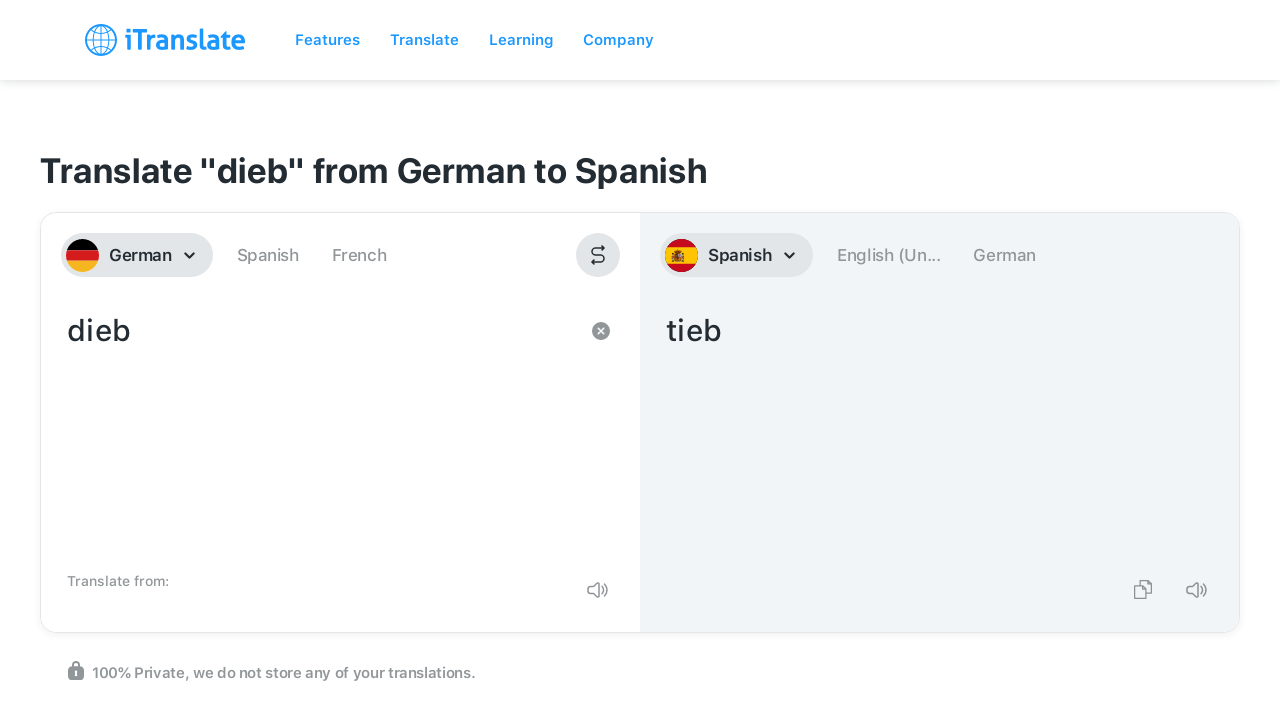

--- FILE ---
content_type: image/svg+xml
request_url: https://itranslate-webapp-production.web.app/images/de.svg
body_size: -28
content:
<?xml version="1.0" encoding="UTF-8"?>
<svg width="180px" height="180px" viewBox="0 0 180 180" version="1.1" xmlns="http://www.w3.org/2000/svg" xmlns:xlink="http://www.w3.org/1999/xlink">
    <!-- Generator: Sketch 61 (89581) - https://sketch.com -->
    <title>Overrides/Languages/de</title>
    <desc>Created with Sketch.</desc>
    <defs>
        <circle id="path-1" cx="90" cy="90" r="90"></circle>
    </defs>
    <g id="Overrides/Languages/de" stroke="none" stroke-width="1" fill="none" fill-rule="evenodd">
        <g id="de-DE">
            <mask id="mask-2" fill="white">
                <use xlink:href="#path-1"></use>
            </mask>
            <use id="Mask" fill="#FFFFFF" xlink:href="#path-1"></use>
            <g id="Shapes" mask="url(#mask-2)">
                <rect id="Rectangle-12" fill="#000000" x="0" y="0" width="180" height="61.5789474"></rect>
                <rect id="Rectangle-13" fill="#D51C1C" x="0" y="61.5789474" width="180" height="56.8421053"></rect>
                <rect id="Rectangle-14" fill="#F5B622" x="0" y="118.421053" width="180" height="61.5789474"></rect>
            </g>
        </g>
    </g>
</svg>